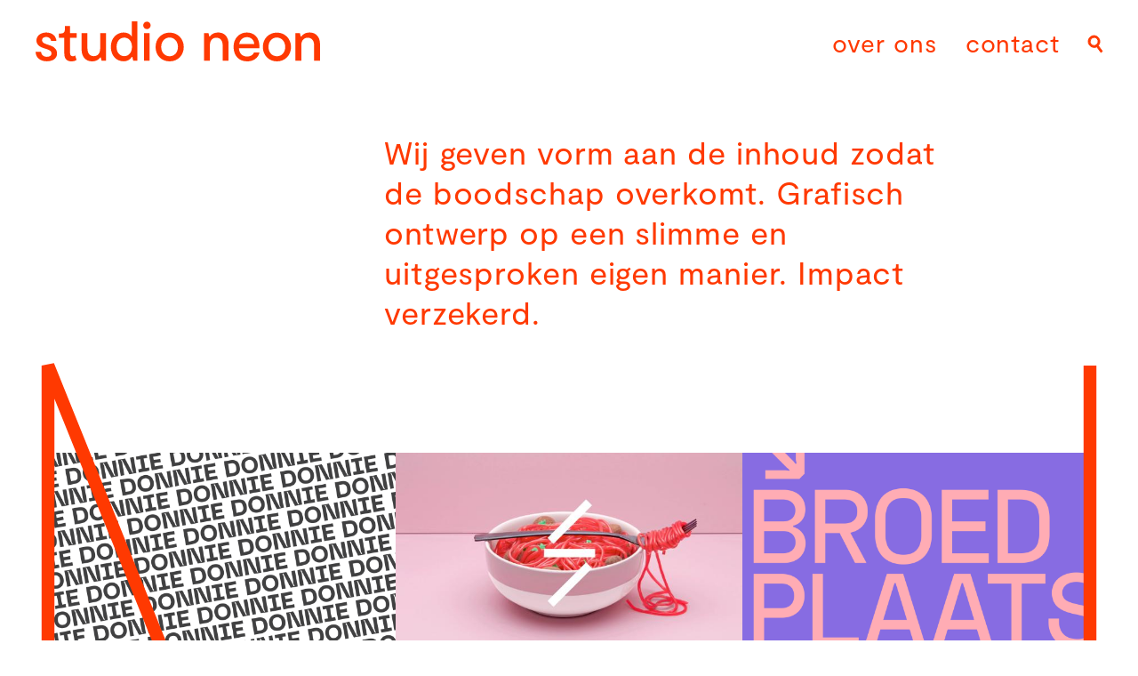

--- FILE ---
content_type: text/html; charset=UTF-8
request_url: https://www.studioneon.nl/
body_size: 7052
content:
<!DOCTYPE html>
<html><head>
	<meta name="generator" content="Hugo 0.110.0">
  <meta name="viewport" content="width=device-width,minimum-scale=1"><title>Studio Neon — Grafisch ontwerpstudio </title>
<meta name="title" content="Studio Neon — Grafisch ontwerpstudio">

<meta name="description" content="Ontwerpstudio voor creatieve merkconcepten en campagnes">




<meta property="og:type" content="website">
<meta property="og:url" content="https://www.studioneon.nl/">
<meta property="og:title" content="Studio Neon — Zwolle / Antwerpen">
<meta property="og:description" content="Ontwerpstudio voor creatieve merkconcepten en campagnes">





<meta property="twitter:card" content="summary_large_image">
<meta property="twitter:url" content="https://www.studioneon.nl/">
<meta property="twitter:title" content="Studio Neon — Zwolle / Antwerpen">
<meta property="twitter:description" content="Ontwerpstudio voor creatieve merkconcepten en campagnes">




<link href='/dist/app.css?1716203034' rel='stylesheet' type="text/css" />

  
  <script async src="https://www.googletagmanager.com/gtag/js?id=UA-132908891-1"></script>
  <script>
    window.dataLayer = window.dataLayer || [];
    function gtag(){dataLayer.push(arguments);}
    gtag('js', new Date());

    gtag('config', 'UA-132908891-1');
  </script>
  <script type="text/javascript">
    (function(c,l,a,r,i,t,y){
        c[a]=c[a]||function(){(c[a].q=c[a].q||[]).push(arguments)};
        t=l.createElement(r);t.async=1;t.src="https://www.clarity.ms/tag/"+i;
        y=l.getElementsByTagName(r)[0];y.parentNode.insertBefore(t,y);
    })(window, document, "clarity", "script", "8yc9w5005r"); 
  </script>
</head>
<body class='text-base leading-normal font-sans tracking-wide text-orange'>
        <div lass="mx-auto overflow-hidden"><div class='px-4 py-6 xl:py-8 mb-6 md:mb-12 mx-auto' style="max-width: 1920px;">
    <div class=" md:mx-6 xl:mx-6"><div class="flex flex-row justify-between items-center">
  <a href="/" class="w-2/3 max-w-xs">
    <svg xmlns="http://www.w3.org/2000/svg" viewBox="0 0 449.852 62.615" class='fill-current   text-orange'>
      <g id="NEON_liggend" data-name="NEON liggend" transform="translate(-8 -6.7)">
        <path id="Path_1" data-name="Path 1" d="M441.567,24.167c-7.993,0-11.4,3.7-13.322,6.217h-.888l-1.332-5.329h-7.105V68.427h9.326V44.15c0-8.437,5.033-11.842,10.066-11.842,5.921,0,10.214,3.849,10.214,12.138V68.279h9.326V42.966c.148-12.434-6.957-18.8-16.283-18.8M389.61,61.321c-8.141,0-13.322-6.661-13.322-14.655s5.329-14.655,13.174-14.655c7.993,0,13.322,6.661,13.322,14.655.148,8.141-5.181,14.655-13.174,14.655m0,7.993c12.878,0,22.352-9.474,22.352-22.5,0-13.174-9.77-22.5-22.352-22.5-12.73,0-22.2,9.474-22.2,22.5s9.622,22.5,22.2,22.5M329.956,42.226c1.332-6.661,5.773-10.806,12.286-10.806,7.105,0,11.4,5.181,11.546,10.806Zm11.99-18.059c-11.842,0-20.872,9.178-20.872,22.352,0,13.766,8.289,22.8,21.612,22.8,9.178,0,17.319-4.737,19.391-13.914h-8.586c-1.776,4.293-6.069,6.365-10.806,6.365-8.289,0-12.434-5.181-13.174-12.878h32.418c1.184-17.319-8.585-24.72-19.983-24.72m-45,0c-7.993,0-11.4,3.7-13.322,6.217h-.888L281.4,25.055H274.3V68.427h9.326V44.15c0-8.437,5.033-11.842,10.066-11.842,5.921,0,10.214,3.849,10.214,12.138V68.279h9.326V42.966c.148-12.434-6.957-18.8-16.283-18.8M219.973,61.321c-8.141,0-13.322-6.661-13.322-14.655s5.329-14.655,13.174-14.655c7.993,0,13.322,6.661,13.322,14.655,0,8.141-5.181,14.655-13.174,14.655m0,7.993c12.878,0,22.352-9.474,22.352-22.5,0-13.174-9.77-22.5-22.352-22.5s-22.2,9.474-22.2,22.5c-.148,13.026,9.474,22.5,22.2,22.5m-31.529-44.26h-8.882V68.427h8.882Zm-4.293-6.217a5.813,5.813,0,0,0,5.773-5.921,5.847,5.847,0,1,0-5.773,5.921M148.328,61.173c-7.253,0-12.286-5.921-12.286-14.507s5.033-14.507,12.286-14.507,12.138,5.921,12.138,14.507c-.148,8.585-5.033,14.507-12.138,14.507m-1.036-37.006c-11.25,0-20.279,8.882-20.279,22.5s8.733,22.5,19.835,22.5a15.647,15.647,0,0,0,13.322-6.661h.888l1.332,5.773h6.661V6.7h-8.734V30.828c-2.368-4.145-6.957-6.661-13.026-6.661M97.111,69.315c7.845,0,11.25-3.7,13.174-6.217h.74l1.332,5.329h7.105V25.055h-9.326V49.331c0,8.437-4.885,11.842-9.918,11.842-5.921,0-10.214-3.849-10.214-12.138V25.055H80.681v25.46c.148,12.434,7.253,18.8,16.431,18.8M72.835,67.242l-2.22-7.105a6.591,6.591,0,0,1-3.849,1.184c-2.516,0-4.293-1.628-4.293-5.329V32.308h10.51V25.055H62.473V14.1H54.332v5.625c0,4-2.22,6.069-6.809,6.069H45.006v6.513h8.437V56.881c0,9.622,5.181,12.434,11.546,12.434a15.091,15.091,0,0,0,7.845-2.072M41.9,57.029c0-8.141-6.365-11.4-14.655-13.914-5.773-1.776-9.03-3.4-9.03-6.957,0-3.257,2.961-5.033,6.365-5.033,4.441,0,7.7,2.664,7.845,6.217h8.437c-.3-7.105-6.069-13.174-15.839-13.174-8.882,0-15.691,4.885-15.691,12.582,0,7.993,7.845,10.954,14.21,12.73,5.329,1.628,9.622,3.4,9.622,7.4,0,3.553-3.257,5.329-7.253,5.329-4.145,0-9.03-2.22-9.178-7.993H8c.148,8.882,6.957,14.951,17.615,14.951,9.178.148,16.283-4.145,16.283-12.138"
          transform="translate(0 0)" />
      </g>
    </svg>
  </a>
  <div class="text-right flex items-center justify-end">
    <nav class="hidden md:flex lg:flex-row text-2xl xl:text-3xl"><a class='ml-8 border-b-3
          
             border-white 
          
          '
        href="/overons/" title="Over ons page">
        over ons
      </a>
      <a class='ml-8 border-b-3
          
             border-white 
          
          '
        href="/contact/" title="Contact page">
        contact
      </a>
      
    </nav>
    <button class="h-5 w-5 md:h-4 md:w-4 ml-4 md:ml-8 relative" style="margin-top: -3px;"  id="menu-open">
      <svg xmlns="http://www.w3.org/2000/svg" viewBox="0 0 17.385 20.36" class='fill-current stroke-current   text-orange'>
        <path id="vergrootglas_rood" data-name="vergrootglas rood" d="M20.4,21.6l-5.1-6.8a7.182,7.182,0,0,0,1.9-3.9,7.263,7.263,0,0,0-6.1-8.1,7.11,7.11,0,0,0-8,6.1,6.743,6.743,0,0,0,1.4,5.3A7.442,7.442,0,0,0,9.2,17c.3,0,.7.1,1,.1a7.308,7.308,0,0,0,3.3-.8l5.1,6.8ZM9.5,14.7h0a5.072,5.072,0,0,1-3.2-1.9,4.6,4.6,0,0,1-.9-3.6A4.85,4.85,0,0,1,10.2,5h.7A4.788,4.788,0,0,1,15,10.5a5.072,5.072,0,0,1-1.9,3.2A4.387,4.387,0,0,1,9.5,14.7Z"
          transform="translate(-3.015 -2.74)" />
      </svg>
    </button>
    <button class="block md:hidden h-5 w-5 md:h-4 md:w-4 ml-4 relative"  id="mobile-menu-open" style="margin-top: 2px;">
      <svg xmlns="http://www.w3.org/2000/svg" viewBox="0 0 48.3 42.8"  class='fill-current stroke-current   text-orange'><g transform="translate(-11 -12.2)"><rect width="48.3" height="5.6" transform="translate(11 12.2)"/><rect width="48.3" height="5.6" transform="translate(11 30.8)"/><rect width="48.3" height="5.6" transform="translate(11 49.4)"/></g></svg>
    </button>
  </div>
</div>
</div>
<div class="bg-orange pin-x fixed hidden flex-col items-center justify-center z-40 h-full w-full text-white pin-t text-white"
  id="menu">
  <div class=" px-4 xl:py-8">
    <div class="absolute pin-t pin-x" style=" text-align:right;">
      <div class="py-8 md:py-12  px-4 mx-auto" style="max-width: 1920px;" >
          <div class="-mt-3 md:mt-0 md:mx-6 xl:mx-6">
        <button class="text-white text-xl h-4 w-4" id="menu-close" style="margin-top: 2px;">
        <svg id="kruis" width="22" height="22" viewBox="0 0 22 22" fill="none" xmlns="http://www.w3.org/2000/svg">
          <path d="M21.2134 18.3848L2.82861 0L0.000186205 2.82843L18.385 21.2132L21.2134 18.3848Z" fill="white"/>
          <path d="M2.8286 21.3848L21.2134 3L18.385 0.171573L0.000175834 18.5563L2.8286 21.3848Z" fill="white"/>
          </svg>
        </button>
      </div>
      </div>
    </div>
    <div class="md:w-full md:flex md:justify-center items-center mb-8 xl:mb-12 z-20">
      <div class="relative">
        <form action="https://www.studioneon.nl/search" autocomplete="off" class="flex justify-center items-center" >
          <input id="search-query" name="s"/ placeholder="typ je zoekterm" class="search-input border-b-4 border-white text-center text-white text-2xl md:text-5xl pb-3" style="background: transparent; outline: 0;">
        </form>

      </div>
    </div>
    <div id="search-options">
    <div class="w-full flex justify-center mb-10 xl:mb-12 z-20">
      <div class="text-3xl md:text-5xl">of kies</div>
    </div>
    <nav class="uppercase flex flex-col md:flex-row justify-center items-center z-20">
        
        <a class="text-white text-uppercase border-4 border-white py-2 px-4 mx-2 mb-4 text-center"  href="https://www.studioneon.nl/tags/visuele-identiteit/">visuele identiteit</a>
        <a class="text-white text-uppercase border-4 border-white py-2 px-4 mx-2 mb-4 text-center"  href="https://www.studioneon.nl/tags/campagne">campagne</a>
        <a class="text-white text-uppercase border-4 border-white py-2 px-4 mx-2 mb-4 text-center"  href="https://www.studioneon.nl/tags/print">print</a>
        <a class="text-white text-uppercase border-4 border-white py-2 px-4 mx-2 mb-4 text-center"  href="https://www.studioneon.nl/tags/online">online</a>
        <a class="text-white text-uppercase border-4 border-white py-2 px-4 mx-2 mb-4 text-center" href="https://www.studioneon.nl/tags/ruimtelijk">ruimtelijk</a>
    </nav>
  </div>

  </div>
</div>
  <div class="bg-orange pin-x fixed hidden flex-col items-center justify-center z-40 h-full w-full text-white pin-t text-white"
  id="mobile-menu">
  <div class=" px-4 xl:py-8">
    <div class="absolute pin-t pin-x" style=" text-align:right;">
      <div class="py-8 md:py-12  px-4 mx-auto" style="max-width: 1920px;">
        <div class="-mt-3 md:mx-6 xl:mx-6">
        <button class="text-white text-xl h-4 w-4" id="mobile-menu-close">
          <svg xmlns="http://www.w3.org/2000/svg" viewBox="0 0 19.799 19.799">
            <defs>
              <style>
                .cls-1 {
                  fill: #fff;
                }
              </style>
            </defs>
            <g id="kruis" transform="translate(-1274.615 -60.368)">
              <rect id="Rectangle_10" data-name="Rectangle 10" class="cls-1" width="26" height="3" transform="translate(1276.029 60.368) rotate(45)" />
              <rect id="Rectangle_11" data-name="Rectangle 11" class="cls-1" width="26" height="3" transform="translate(1294.414 61.783) rotate(135)" />
            </g>
          </svg>
        </button>
      </div>
      </div>
    </div>
    <div>
      <nav class="flex flex-col md:flex-row justify-center z-20"><a class='md:ml-8  text-5xl leading-none mb-4 text-center'
        href="/overons/" title="Over ons page">
        over ons
      </a>
      <a class='md:ml-8  text-5xl leading-none mb-4 text-center'
        href="/contact/" title="Contact page">
        contact
      </a>
      
      </nav>
    </div>
  </div>
</div>
</div>
        <div id="content">
<div style="max-width: 1920px;" class="mx-auto">
<section class="px-4 mb-2 mx-auto">
  <div class="mx-auto px-6 md:px-0 md:w-1/2 lg:ml-1/3">
    <div class="text-xl md:text-2xl lg:text-4xl xl:text-4xl leading-tight xl:pl-6"><p>Wij geven vorm aan de inhoud zodat de boodschap overkomt. Grafisch ontwerp op een slimme en uitgesproken eigen manier. Impact verzekerd.</p>
</div>
  </div>
</section>
<section class="-mx-4 md:mx-0 px-4 md:mx-6 xl:mx-6  relative">
  <div class="md:flex md:flex-row md:flex-wrap px-4 py-20 md:py-32 work-items">
    <a href="/werk/henry-voor-een-donnie/" class="bg-grey md:w-1/2 lg:w-1/3 relative no-underline block portfolio-card overflow-hidden">
  
  
  
  
  
  <picture class="block w-full h-full">
    <img src="/images/resultaat-donnie-1_hued9ecd9b4cad54df8d77ce1e5e333a28_1166315_620x360_fill_box_center_3.png" srcset="/images/resultaat-donnie-1_hued9ecd9b4cad54df8d77ce1e5e333a28_1166315_620x360_fill_box_center_3.png 1x, /images/resultaat-donnie-1_hued9ecd9b4cad54df8d77ce1e5e333a28_1166315_1240x720_fill_box_center_3.png 2x" class="block w-full h-full" style="object-fit:cover;" />
  </picture>
  
  
  <span class="bg-orange text-white p-4 md:p-8 w-full h-full flex absolute z-10 flex-col justify-between portfolio-card-text">
    
    <span class="uppercase text-sm block w-full opacity-0 md:opacity-100">Atlas Theater</span>
    
    <span class="text-2xl md:text-3xl xl:text-4xl leading-none opacity-0 md:opacity-100">Henry voor een Donnie</span>
  </span>
</a><a href="/werk/ruimte-om-t-te-maken/" class="bg-grey md:w-1/2 lg:w-1/3 relative no-underline block portfolio-card overflow-hidden">
  
  
  
  
  
  <picture class="block w-full h-full">
    <img src="/images/co_spaghetti_huf24b573bc94b37d5cffa991257ceee0a_1509151_620x360_fill_q75_box_center.jpg" srcset="/images/co_spaghetti_huf24b573bc94b37d5cffa991257ceee0a_1509151_620x360_fill_q75_box_center.jpg 1x, /images/co_spaghetti_huf24b573bc94b37d5cffa991257ceee0a_1509151_1240x720_fill_q75_box_center.jpg 2x" class="block w-full h-full" style="object-fit:cover;" />
  </picture>
  
  
  <span class="bg-orange text-white p-4 md:p-8 w-full h-full flex absolute z-10 flex-col justify-between portfolio-card-text">
    
    <span class="uppercase text-sm block w-full opacity-0 md:opacity-100">Co</span>
    
    <span class="text-2xl md:text-3xl xl:text-4xl leading-none opacity-0 md:opacity-100">Ruimte om &#39;t te maken</span>
  </span>
</a><a href="/werk/centrum-voor-de-kunsten/" class="bg-grey md:w-1/2 lg:w-1/3 relative no-underline block portfolio-card overflow-hidden">
  
  
  
  
  
  <picture class="block w-full h-full">
    <img src="/images/hero-ico_huadc9a6c0bcd77a5842bb9ff07c6314b2_340904_620x360_fill_box_center_3.png" srcset="/images/hero-ico_huadc9a6c0bcd77a5842bb9ff07c6314b2_340904_620x360_fill_box_center_3.png 1x, /images/hero-ico_huadc9a6c0bcd77a5842bb9ff07c6314b2_340904_1240x720_fill_box_center_3.png 2x" class="block w-full h-full" style="object-fit:cover;" />
  </picture>
  
  
  <span class="bg-orange text-white p-4 md:p-8 w-full h-full flex absolute z-10 flex-col justify-between portfolio-card-text">
    
    <span class="uppercase text-sm block w-full opacity-0 md:opacity-100">ICO</span>
    
    <span class="text-2xl md:text-3xl xl:text-4xl leading-none opacity-0 md:opacity-100">Tools voor onderwijs en amateurkunst</span>
  </span>
</a><a href="/werk/festival-vibes/" class="bg-grey md:w-1/2 lg:w-1/3 relative no-underline block portfolio-card overflow-hidden">
  
  
  
  
  
  <picture class="block w-full h-full">
    <img src="/images/hero-2_hu2426398324d4e9316659dd9de8759d32_1258659_620x360_fill_box_center_3.png" srcset="/images/hero-2_hu2426398324d4e9316659dd9de8759d32_1258659_620x360_fill_box_center_3.png 1x, /images/hero-2_hu2426398324d4e9316659dd9de8759d32_1258659_1240x720_fill_box_center_3.png 2x" class="block w-full h-full" style="object-fit:cover;" />
  </picture>
  
  
  <span class="bg-orange text-white p-4 md:p-8 w-full h-full flex absolute z-10 flex-col justify-between portfolio-card-text">
    
    <span class="uppercase text-sm block w-full opacity-0 md:opacity-100">Preuvenement Assen</span>
    
    <span class="text-2xl md:text-3xl xl:text-4xl leading-none opacity-0 md:opacity-100">Cultuur kan je ‘preuve’</span>
  </span>
</a><a href="/werk/energiek-geel-met-een-punch-in-the-face-blauw/" class="bg-grey md:w-1/2 lg:w-1/3 relative no-underline block portfolio-card overflow-hidden">
  
  
  
  
  
  <picture class="block w-full h-full">
    <img src="/images/ea_hufdcde54bd6c1d9854d6528051027c048_4943258_620x360_fill_box_center_3.png" srcset="/images/ea_hufdcde54bd6c1d9854d6528051027c048_4943258_620x360_fill_box_center_3.png 1x, /images/ea_hufdcde54bd6c1d9854d6528051027c048_4943258_1240x720_fill_box_center_3.png 2x" class="block w-full h-full" style="object-fit:cover;" />
  </picture>
  
  
  <span class="bg-orange text-white p-4 md:p-8 w-full h-full flex absolute z-10 flex-col justify-between portfolio-card-text">
    
    <span class="uppercase text-sm block w-full opacity-0 md:opacity-100">Energy Academy</span>
    
    <span class="text-2xl md:text-3xl xl:text-4xl leading-none opacity-0 md:opacity-100">Energiek geel met een punch-in-the-face blauw</span>
  </span>
</a><a href="/werk/hup-hub/" class="bg-grey md:w-1/2 lg:w-1/3 relative no-underline block portfolio-card overflow-hidden">
  
  
  
  
  
  <picture class="block w-full h-full">
    <img src="/images/hero_creative-hubs_beige_hu7b262a80a49006e36dbaf197fe0a09de_1949020_620x360_fill_box_center_3.png" srcset="/images/hero_creative-hubs_beige_hu7b262a80a49006e36dbaf197fe0a09de_1949020_620x360_fill_box_center_3.png 1x, /images/hero_creative-hubs_beige_hu7b262a80a49006e36dbaf197fe0a09de_1949020_1240x720_fill_box_center_3.png 2x" class="block w-full h-full" style="object-fit:cover;" />
  </picture>
  
  
  <span class="bg-orange text-white p-4 md:p-8 w-full h-full flex absolute z-10 flex-col justify-between portfolio-card-text">
    
    <span class="uppercase text-sm block w-full opacity-0 md:opacity-100">CREATIEVE HUBS</span>
    
    <span class="text-2xl md:text-3xl xl:text-4xl leading-none opacity-0 md:opacity-100">Hup Hub</span>
  </span>
</a><a href="/werk/anno/" class="bg-grey md:w-1/2 lg:w-1/3 relative no-underline block portfolio-card overflow-hidden">
  
  
  
  
  
  <picture class="block w-full h-full">
    <img src="/images/anno_vrijheid_huf24b573bc94b37d5cffa991257ceee0a_3096883_620x360_fill_q75_box_center.jpg" srcset="/images/anno_vrijheid_huf24b573bc94b37d5cffa991257ceee0a_3096883_620x360_fill_q75_box_center.jpg 1x, /images/anno_vrijheid_huf24b573bc94b37d5cffa991257ceee0a_3096883_1240x720_fill_q75_box_center.jpg 2x" class="block w-full h-full" style="object-fit:cover;" />
  </picture>
  
  
  <span class="bg-orange text-white p-4 md:p-8 w-full h-full flex absolute z-10 flex-col justify-between portfolio-card-text">
    
    <span class="uppercase text-sm block w-full opacity-0 md:opacity-100">ANNO Museum in de maak</span>
    
    <span class="text-2xl md:text-3xl xl:text-4xl leading-none opacity-0 md:opacity-100">Kom brengen, kom halen</span>
  </span>
</a><a href="/werk/verbeeldingsvolume/" class="bg-grey md:w-1/2 lg:w-1/3 relative no-underline block portfolio-card overflow-hidden">
  
  
  
  
  
  <picture class="block w-full h-full">
    <img src="/images/hero-cmo_hud3e2c083b2d718b878fc9f66f1ce21c6_214973_620x360_fill_box_center_3.png" srcset="/images/hero-cmo_hud3e2c083b2d718b878fc9f66f1ce21c6_214973_620x360_fill_box_center_3.png 1x, /images/hero-cmo_hud3e2c083b2d718b878fc9f66f1ce21c6_214973_1240x720_fill_box_center_3.png 2x" class="block w-full h-full" style="object-fit:cover;" />
  </picture>
  
  
  <span class="bg-orange text-white p-4 md:p-8 w-full h-full flex absolute z-10 flex-col justify-between portfolio-card-text">
    
    <span class="uppercase text-sm block w-full opacity-0 md:opacity-100">cultuur met je oren</span>
    
    <span class="text-2xl md:text-3xl xl:text-4xl leading-none opacity-0 md:opacity-100">Vorm geven aan fantasie</span>
  </span>
</a><a href="/werk/versio/" class="bg-grey md:w-1/2 lg:w-1/3 relative no-underline block portfolio-card overflow-hidden">
  
  
  
  
  
  <picture class="block w-full h-full">
    <img src="/images/hero-versio_hu650b3e8ae9548cdd912170038757b698_220219_620x360_fill_box_center_3.png" srcset="/images/hero-versio_hu650b3e8ae9548cdd912170038757b698_220219_620x360_fill_box_center_3.png 1x, /images/hero-versio_hu650b3e8ae9548cdd912170038757b698_220219_1240x720_fill_box_center_3.png 2x" class="block w-full h-full" style="object-fit:cover;" />
  </picture>
  
  
  <span class="bg-orange text-white p-4 md:p-8 w-full h-full flex absolute z-10 flex-col justify-between portfolio-card-text">
    
    <span class="uppercase text-sm block w-full opacity-0 md:opacity-100">VERSIO</span>
    
    <span class="text-2xl md:text-3xl xl:text-4xl leading-none opacity-0 md:opacity-100">Welkom online</span>
  </span>
</a><a href="/werk/ambitie-in-beeld/" class="bg-grey md:w-1/2 lg:w-1/3 relative no-underline block portfolio-card overflow-hidden">
  
  
  
  
  
  <picture class="block w-full h-full">
    <img src="/images/hero-staatsbosbeheer_hu23136562615c5283dffdd4d1b801abd6_456439_620x360_fill_q75_box_center.jpeg" srcset="/images/hero-staatsbosbeheer_hu23136562615c5283dffdd4d1b801abd6_456439_620x360_fill_q75_box_center.jpeg 1x, /images/hero-staatsbosbeheer_hu23136562615c5283dffdd4d1b801abd6_456439_1240x720_fill_q75_box_center.jpeg 2x" class="block w-full h-full" style="object-fit:cover;" />
  </picture>
  
  
  <span class="bg-orange text-white p-4 md:p-8 w-full h-full flex absolute z-10 flex-col justify-between portfolio-card-text">
    
    <span class="uppercase text-sm block w-full opacity-0 md:opacity-100">Staatsbosbeheer</span>
    
    <span class="text-2xl md:text-3xl xl:text-4xl leading-none opacity-0 md:opacity-100">Ambitie in beeld</span>
  </span>
</a><a href="/werk/creatieve-workshops-en-binnenkijkers/" class="bg-grey md:w-1/2 lg:w-1/3 relative no-underline block portfolio-card overflow-hidden">
  
  
  
  
  
  <picture class="block w-full h-full">
    <img src="/images/Maple-1_kleiner_huf60e11aa4c340ff8e05f6c3c103713c9_2634383_620x360_fill_q75_box_center.jpg" srcset="/images/Maple-1_kleiner_huf60e11aa4c340ff8e05f6c3c103713c9_2634383_620x360_fill_q75_box_center.jpg 1x, /images/Maple-1_kleiner_huf60e11aa4c340ff8e05f6c3c103713c9_2634383_1240x720_fill_q75_box_center.jpg 2x" class="block w-full h-full" style="object-fit:cover;" />
  </picture>
  
  
  <span class="bg-orange text-white p-4 md:p-8 w-full h-full flex absolute z-10 flex-col justify-between portfolio-card-text">
    
    <span class="uppercase text-sm block w-full opacity-0 md:opacity-100">Creatieve Coöperatie</span>
    
    <span class="text-2xl md:text-3xl xl:text-4xl leading-none opacity-0 md:opacity-100">Creatieve workshops en binnenkijkers</span>
  </span>
</a><a href="/werk/theater-de-tamboer/" class="bg-grey md:w-1/2 lg:w-1/3 relative no-underline block portfolio-card overflow-hidden">
  
  
  
  
  
  <picture class="block w-full h-full">
    <img src="/images/De%20Tamboer_hero_hua19acc9e2061ee172fdfec71456f2891_3254731_620x360_fill_q75_box_center.jpg" srcset="/images/De%20Tamboer_hero_hua19acc9e2061ee172fdfec71456f2891_3254731_620x360_fill_q75_box_center.jpg 1x, /images/De%20Tamboer_hero_hua19acc9e2061ee172fdfec71456f2891_3254731_1240x720_fill_q75_box_center.jpg 2x" class="block w-full h-full" style="object-fit:cover;" />
  </picture>
  
  
  <span class="bg-orange text-white p-4 md:p-8 w-full h-full flex absolute z-10 flex-col justify-between portfolio-card-text">
    
    <span class="uppercase text-sm block w-full opacity-0 md:opacity-100">De Tamboer</span>
    
    <span class="text-2xl md:text-3xl xl:text-4xl leading-none opacity-0 md:opacity-100">De glow van theater</span>
  </span>
</a><a href="/werk/programmeur-samensteller-en-curator/" class="bg-grey md:w-1/2 lg:w-1/3 relative no-underline block portfolio-card overflow-hidden">
  
  
  
  
  
  <picture class="block w-full h-full">
    <img src="/images/Resultaat-Blue-Luna-1_hu4388d1d2e20111638e19508ab5dc2d02_561482_620x360_fill_q75_box_center.jpg" srcset="/images/Resultaat-Blue-Luna-1_hu4388d1d2e20111638e19508ab5dc2d02_561482_620x360_fill_q75_box_center.jpg 1x, /images/Resultaat-Blue-Luna-1_hu4388d1d2e20111638e19508ab5dc2d02_561482_1240x720_fill_q75_box_center.jpg 2x" class="block w-full h-full" style="object-fit:cover;" />
  </picture>
  
  
  <span class="bg-orange text-white p-4 md:p-8 w-full h-full flex absolute z-10 flex-col justify-between portfolio-card-text">
    
    <span class="uppercase text-sm block w-full opacity-0 md:opacity-100">Blue Luna</span>
    
    <span class="text-2xl md:text-3xl xl:text-4xl leading-none opacity-0 md:opacity-100">Flexibel blokkenschema</span>
  </span>
</a><a href="/werk/atlas-theater/" class="bg-grey md:w-1/2 lg:w-1/3 relative no-underline block portfolio-card overflow-hidden">
  
  
  
  
  
  <picture class="block w-full h-full">
    <img src="/images/HERO_artiest%20in%20A-1_hu01dc29e884216067a9822e7769b3f0f6_1772285_620x360_fill_q75_box_center.jpg" srcset="/images/HERO_artiest%20in%20A-1_hu01dc29e884216067a9822e7769b3f0f6_1772285_620x360_fill_q75_box_center.jpg 1x, /images/HERO_artiest%20in%20A-1_hu01dc29e884216067a9822e7769b3f0f6_1772285_1240x720_fill_q75_box_center.jpg 2x" class="block w-full h-full" style="object-fit:cover;" />
  </picture>
  
  
  <span class="bg-orange text-white p-4 md:p-8 w-full h-full flex absolute z-10 flex-col justify-between portfolio-card-text">
    
    <span class="uppercase text-sm block w-full opacity-0 md:opacity-100">ATLAS Theater</span>
    
    <span class="text-2xl md:text-3xl xl:text-4xl leading-none opacity-0 md:opacity-100">Theater in your face</span>
  </span>
</a><a href="/werk/ambt-aan-de-ketting/" class="bg-grey md:w-1/2 lg:w-1/3 relative no-underline block portfolio-card overflow-hidden">
  
  
  
  
  
  <picture class="block w-full h-full">
    <img src="/images/anno_burgermeesters_huf24b573bc94b37d5cffa991257ceee0a_1326385_620x360_fill_q75_box_center.jpg" srcset="/images/anno_burgermeesters_huf24b573bc94b37d5cffa991257ceee0a_1326385_620x360_fill_q75_box_center.jpg 1x, /images/anno_burgermeesters_huf24b573bc94b37d5cffa991257ceee0a_1326385_1240x720_fill_q75_box_center.jpg 2x" class="block w-full h-full" style="object-fit:cover;" />
  </picture>
  
  
  <span class="bg-orange text-white p-4 md:p-8 w-full h-full flex absolute z-10 flex-col justify-between portfolio-card-text">
    
    <span class="uppercase text-sm block w-full opacity-0 md:opacity-100">ANNO Museum in de maak</span>
    
    <span class="text-2xl md:text-3xl xl:text-4xl leading-none opacity-0 md:opacity-100">Ambt aan de ketting</span>
  </span>
</a><a href="/werk/art-explosion/" class="bg-grey md:w-1/2 lg:w-1/3 relative no-underline block portfolio-card overflow-hidden">
  
  
  
  
  
  <picture class="block w-full h-full">
    <img src="/images/Art_Explosion_Hero_hu1bee475463afc318cfc1c09cf7ff683e_2863375_620x360_fill_box_center_3.png" srcset="/images/Art_Explosion_Hero_hu1bee475463afc318cfc1c09cf7ff683e_2863375_620x360_fill_box_center_3.png 1x, /images/Art_Explosion_Hero_hu1bee475463afc318cfc1c09cf7ff683e_2863375_1240x720_fill_box_center_3.png 2x" class="block w-full h-full" style="object-fit:cover;" />
  </picture>
  
  
  <span class="bg-orange text-white p-4 md:p-8 w-full h-full flex absolute z-10 flex-col justify-between portfolio-card-text">
    
    <span class="uppercase text-sm block w-full opacity-0 md:opacity-100">Art Explosion</span>
    
    <span class="text-2xl md:text-3xl xl:text-4xl leading-none opacity-0 md:opacity-100">Kunst te koop</span>
  </span>
</a><a href="/werk/welcome-to-the-playground/" class="bg-grey md:w-1/2 lg:w-1/3 relative no-underline block portfolio-card overflow-hidden">
  
  
  
  
  
  <picture class="block w-full h-full">
    <img src="/images/WTTP%20Hero%202_hu94ec534153cd46c67fbcfbfc30fcf8c9_3791379_620x360_fill_box_center_3.png" srcset="/images/WTTP%20Hero%202_hu94ec534153cd46c67fbcfbfc30fcf8c9_3791379_620x360_fill_box_center_3.png 1x, /images/WTTP%20Hero%202_hu94ec534153cd46c67fbcfbfc30fcf8c9_3791379_1240x720_fill_box_center_3.png 2x" class="block w-full h-full" style="object-fit:cover;" />
  </picture>
  
  
  <span class="bg-orange text-white p-4 md:p-8 w-full h-full flex absolute z-10 flex-col justify-between portfolio-card-text">
    
    <span class="uppercase text-sm block w-full opacity-0 md:opacity-100">ICO</span>
    
    <span class="text-2xl md:text-3xl xl:text-4xl leading-none opacity-0 md:opacity-100">Het festival als speelplaats</span>
  </span>
</a><a href="/werk/click-klik/" class="bg-grey md:w-1/2 lg:w-1/3 relative no-underline block portfolio-card overflow-hidden">
  
  
  
  
  
  <picture class="block w-full h-full">
    <img src="/images/bruidsfotograaf_degrotedag_portfolio_007_hu7bac398e0df5313d80ff564d0642a50a_493721_620x360_fill_q75_box_center.jpg" srcset="/images/bruidsfotograaf_degrotedag_portfolio_007_hu7bac398e0df5313d80ff564d0642a50a_493721_620x360_fill_q75_box_center.jpg 1x, /images/bruidsfotograaf_degrotedag_portfolio_007_hu7bac398e0df5313d80ff564d0642a50a_493721_1240x720_fill_q75_box_center.jpg 2x" class="block w-full h-full" style="object-fit:cover;" />
  </picture>
  
  
  <span class="bg-orange text-white p-4 md:p-8 w-full h-full flex absolute z-10 flex-col justify-between portfolio-card-text">
    
    <span class="uppercase text-sm block w-full opacity-0 md:opacity-100">DE GROTE DAG</span>
    
    <span class="text-2xl md:text-3xl xl:text-4xl leading-none opacity-0 md:opacity-100">Click / Klik</span>
  </span>
</a><a href="/werk/het-jaar-van/" class="bg-grey md:w-1/2 lg:w-1/3 relative no-underline block portfolio-card overflow-hidden">
  
  
  
  
  
  <picture class="block w-full h-full">
    <img src="/images/hero-ico-jaarbericht-v3_hu79264c9d39c689fd16c13a9cf17aa8ca_196528_620x360_fill_box_center_3.png" srcset="/images/hero-ico-jaarbericht-v3_hu79264c9d39c689fd16c13a9cf17aa8ca_196528_620x360_fill_box_center_3.png 1x, /images/hero-ico-jaarbericht-v3_hu79264c9d39c689fd16c13a9cf17aa8ca_196528_1240x720_fill_box_center_3.png 2x" class="block w-full h-full" style="object-fit:cover;" />
  </picture>
  
  
  <span class="bg-orange text-white p-4 md:p-8 w-full h-full flex absolute z-10 flex-col justify-between portfolio-card-text">
    
    <span class="uppercase text-sm block w-full opacity-0 md:opacity-100">ICO</span>
    
    <span class="text-2xl md:text-3xl xl:text-4xl leading-none opacity-0 md:opacity-100">Het jaar van</span>
  </span>
</a><a href="/werk/uiteten-bij-atlas/" class="bg-grey md:w-1/2 lg:w-1/3 relative no-underline block portfolio-card overflow-hidden">
  
  
  
  
  
  <picture class="block w-full h-full">
    <img src="/images/ATLAS%20Horeca%20HERO_hub7c605a5b59d81296f85747efabd34d0_1773703_620x360_fill_q75_box_center.jpg" srcset="/images/ATLAS%20Horeca%20HERO_hub7c605a5b59d81296f85747efabd34d0_1773703_620x360_fill_q75_box_center.jpg 1x, /images/ATLAS%20Horeca%20HERO_hub7c605a5b59d81296f85747efabd34d0_1773703_1240x720_fill_q75_box_center.jpg 2x" class="block w-full h-full" style="object-fit:cover;" />
  </picture>
  
  
  <span class="bg-orange text-white p-4 md:p-8 w-full h-full flex absolute z-10 flex-col justify-between portfolio-card-text">
    
    <span class="uppercase text-sm block w-full opacity-0 md:opacity-100">ATLAS Theater</span>
    
    <span class="text-2xl md:text-3xl xl:text-4xl leading-none opacity-0 md:opacity-100">Theater &amp; tournedos</span>
  </span>
</a><a href="/werk/dit-is-dokjard/" class="bg-grey md:w-1/2 lg:w-1/3 relative no-underline block portfolio-card overflow-hidden">
  
  
  
  
  
  <picture class="block w-full h-full">
    <img src="/images/hero_dokjard-1_hu84ccfb793eb153d5f929caaf8b63424a_666717_620x360_fill_q75_box_center.jpg" srcset="/images/hero_dokjard-1_hu84ccfb793eb153d5f929caaf8b63424a_666717_620x360_fill_q75_box_center.jpg 1x, /images/hero_dokjard-1_hu84ccfb793eb153d5f929caaf8b63424a_666717_1240x720_fill_q75_box_center.jpg 2x" class="block w-full h-full" style="object-fit:cover;" />
  </picture>
  
  
  <span class="bg-orange text-white p-4 md:p-8 w-full h-full flex absolute z-10 flex-col justify-between portfolio-card-text">
    
    <span class="uppercase text-sm block w-full opacity-0 md:opacity-100">Dokjard</span>
    
    <span class="text-2xl md:text-3xl xl:text-4xl leading-none opacity-0 md:opacity-100">Een bistro met eigen twist</span>
  </span>
</a><a href="/werk/mezzosopraan-in-beeld/" class="bg-grey md:w-1/2 lg:w-1/3 relative no-underline block portfolio-card overflow-hidden">
  
  
  
  
  
  <picture class="block w-full h-full">
    <img src="/images/SARA%20Hero_hu626b3803a2fa4f830a9c5ff5eff79c97_3162276_620x360_fill_q75_box_center.jpg" srcset="/images/SARA%20Hero_hu626b3803a2fa4f830a9c5ff5eff79c97_3162276_620x360_fill_q75_box_center.jpg 1x, /images/SARA%20Hero_hu626b3803a2fa4f830a9c5ff5eff79c97_3162276_1240x720_fill_q75_box_center.jpg 2x" class="block w-full h-full" style="object-fit:cover;" />
  </picture>
  
  
  <span class="bg-orange text-white p-4 md:p-8 w-full h-full flex absolute z-10 flex-col justify-between portfolio-card-text">
    
    <span class="uppercase text-sm block w-full opacity-0 md:opacity-100">Mezzosopraan Sara Klein Horsman</span>
    
    <span class="text-2xl md:text-3xl xl:text-4xl leading-none opacity-0 md:opacity-100">Modern in een klassieke wereld</span>
  </span>
</a><a href="/werk/vrouwen-voor-en-achter-de-camera/" class="bg-grey md:w-1/2 lg:w-1/3 relative no-underline block portfolio-card overflow-hidden">
  
  
  
  
  
  <picture class="block w-full h-full">
    <img src="/images/IFA-Hero_hu26646afa646bda89f0f53cc1df0439c5_2308447_620x360_fill_q75_box_center.jpg" srcset="/images/IFA-Hero_hu26646afa646bda89f0f53cc1df0439c5_2308447_620x360_fill_q75_box_center.jpg 1x, /images/IFA-Hero_hu26646afa646bda89f0f53cc1df0439c5_2308447_1240x720_fill_q75_box_center.jpg 2x" class="block w-full h-full" style="object-fit:cover;" />
  </picture>
  
  
  <span class="bg-orange text-white p-4 md:p-8 w-full h-full flex absolute z-10 flex-col justify-between portfolio-card-text">
    
    <span class="uppercase text-sm block w-full opacity-0 md:opacity-100">Internationaal Filmfestival Assen</span>
    
    <span class="text-2xl md:text-3xl xl:text-4xl leading-none opacity-0 md:opacity-100">Met een living brand altijd actueel</span>
  </span>
</a><a href="/werk/conversies/" class="bg-grey md:w-1/2 lg:w-1/3 relative no-underline block portfolio-card overflow-hidden">
  
  
  
  
  
  <picture class="block w-full h-full">
    <img src="/images/ConversiesHero_hu84ccfb793eb153d5f929caaf8b63424a_3066227_620x360_fill_q75_box_center.jpg" srcset="/images/ConversiesHero_hu84ccfb793eb153d5f929caaf8b63424a_3066227_620x360_fill_q75_box_center.jpg 1x, /images/ConversiesHero_hu84ccfb793eb153d5f929caaf8b63424a_3066227_1240x720_fill_q75_box_center.jpg 2x" class="block w-full h-full" style="object-fit:cover;" />
  </picture>
  
  
  <span class="bg-orange text-white p-4 md:p-8 w-full h-full flex absolute z-10 flex-col justify-between portfolio-card-text">
    
    <span class="uppercase text-sm block w-full opacity-0 md:opacity-100">Conversies.nl</span>
    
    <span class="text-2xl md:text-3xl xl:text-4xl leading-none opacity-0 md:opacity-100">Aantrekken met lef</span>
  </span>
</a><a href="/werk/bomvol-met-cultuur/" class="bg-grey md:w-1/2 lg:w-1/3 relative no-underline block portfolio-card overflow-hidden">
  
  
  
  
  
  <picture class="block w-full h-full">
    <img src="/images/DRTH%20HERO%202_hu7e329676664d2b5182d195dbfe5f8c69_3112135_620x360_fill_box_center_3.png" srcset="/images/DRTH%20HERO%202_hu7e329676664d2b5182d195dbfe5f8c69_3112135_620x360_fill_box_center_3.png 1x, /images/DRTH%20HERO%202_hu7e329676664d2b5182d195dbfe5f8c69_3112135_1240x720_fill_box_center_3.png 2x" class="block w-full h-full" style="object-fit:cover;" />
  </picture>
  
  
  <span class="bg-orange text-white p-4 md:p-8 w-full h-full flex absolute z-10 flex-col justify-between portfolio-card-text">
    
    <span class="uppercase text-sm block w-full opacity-0 md:opacity-100">Drentse Theaters</span>
    
    <span class="text-2xl md:text-3xl xl:text-4xl leading-none opacity-0 md:opacity-100">Bomvol met cultuur</span>
  </span>
</a><a href="/werk/how-to-create-a-relevant-public-space/" class="bg-grey md:w-1/2 lg:w-1/3 relative no-underline block portfolio-card overflow-hidden">
  
  
  
  
  
  <picture class="block w-full h-full">
    <img src="/images/HERO_hu3a97d3dce70a013ffef8ff4a9f8d1695_4914196_620x360_fill_box_center_3.png" srcset="/images/HERO_hu3a97d3dce70a013ffef8ff4a9f8d1695_4914196_620x360_fill_box_center_3.png 1x, /images/HERO_hu3a97d3dce70a013ffef8ff4a9f8d1695_4914196_1240x720_fill_box_center_3.png 2x" class="block w-full h-full" style="object-fit:cover;" />
  </picture>
  
  
  <span class="bg-orange text-white p-4 md:p-8 w-full h-full flex absolute z-10 flex-col justify-between portfolio-card-text">
    
    <span class="uppercase text-sm block w-full opacity-0 md:opacity-100">Aat Vos</span>
    
    <span class="text-2xl md:text-3xl xl:text-4xl leading-none opacity-0 md:opacity-100">De architectuur van een boek</span>
  </span>
</a><a href="/werk/de-klinker/" class="bg-grey md:w-1/2 lg:w-1/3 relative no-underline block portfolio-card overflow-hidden">
  
  
  
  
  
  <picture class="block w-full h-full">
    <img src="/images/DeKlinker_Hero3_hu84ccfb793eb153d5f929caaf8b63424a_2118399_620x360_fill_q75_box_center.jpg" srcset="/images/DeKlinker_Hero3_hu84ccfb793eb153d5f929caaf8b63424a_2118399_620x360_fill_q75_box_center.jpg 1x, /images/DeKlinker_Hero3_hu84ccfb793eb153d5f929caaf8b63424a_2118399_1240x720_fill_q75_box_center.jpg 2x" class="block w-full h-full" style="object-fit:cover;" />
  </picture>
  
  
  <span class="bg-orange text-white p-4 md:p-8 w-full h-full flex absolute z-10 flex-col justify-between portfolio-card-text">
    
    <span class="uppercase text-sm block w-full opacity-0 md:opacity-100">Cultuurhuis De Klinker</span>
    
    <span class="text-2xl md:text-3xl xl:text-4xl leading-none opacity-0 md:opacity-100">Cultuur onder één dak</span>
  </span>
</a><a href="/werk/spacewinner/" class="bg-grey md:w-1/2 lg:w-1/3 relative no-underline block portfolio-card overflow-hidden">
  
  
  
  
  
  <picture class="block w-full h-full">
    <img src="/images/spacewinner_hu84ccfb793eb153d5f929caaf8b63424a_724927_620x360_fill_q75_box_center.jpg" srcset="/images/spacewinner_hu84ccfb793eb153d5f929caaf8b63424a_724927_620x360_fill_q75_box_center.jpg 1x, /images/spacewinner_hu84ccfb793eb153d5f929caaf8b63424a_724927_1240x720_fill_q75_box_center.jpg 2x" class="block w-full h-full" style="object-fit:cover;" />
  </picture>
  
  
  <span class="bg-orange text-white p-4 md:p-8 w-full h-full flex absolute z-10 flex-col justify-between portfolio-card-text">
    
    <span class="uppercase text-sm block w-full opacity-0 md:opacity-100">Spacewinner</span>
    
    <span class="text-2xl md:text-3xl xl:text-4xl leading-none opacity-0 md:opacity-100">De vriend die je helpt</span>
  </span>
</a><a href="/werk/5x-naar-de-film/" class="bg-grey md:w-1/2 lg:w-1/3 relative no-underline block portfolio-card overflow-hidden">
  
  
  
  
  
  <picture class="block w-full h-full">
    <img src="/images/HERO_DNK_hu658f2f52a6812260c2051d1af1ee2319_1233221_620x360_fill_q75_box_center.jpg" srcset="/images/HERO_DNK_hu658f2f52a6812260c2051d1af1ee2319_1233221_620x360_fill_q75_box_center.jpg 1x, /images/HERO_DNK_hu658f2f52a6812260c2051d1af1ee2319_1233221_1240x720_fill_q75_box_center.jpg 2x" class="block w-full h-full" style="object-fit:cover;" />
  </picture>
  
  
  <span class="bg-orange text-white p-4 md:p-8 w-full h-full flex absolute z-10 flex-col justify-between portfolio-card-text">
    
    <span class="uppercase text-sm block w-full opacity-0 md:opacity-100">DNK Bioscoop</span>
    
    <span class="text-2xl md:text-3xl xl:text-4xl leading-none opacity-0 md:opacity-100">Wat film met je doet</span>
  </span>
</a><a href="/werk/digitale-en-fysieke-ontmoeten/" class="bg-grey md:w-1/2 lg:w-1/3 relative no-underline block portfolio-card overflow-hidden">
  
  
  
  
  
  <picture class="block w-full h-full">
    <img src="/images/HERO_DAF_hu84ccfb793eb153d5f929caaf8b63424a_2010964_620x360_fill_q75_box_center.jpg" srcset="/images/HERO_DAF_hu84ccfb793eb153d5f929caaf8b63424a_2010964_620x360_fill_q75_box_center.jpg 1x, /images/HERO_DAF_hu84ccfb793eb153d5f929caaf8b63424a_2010964_1240x720_fill_q75_box_center.jpg 2x" class="block w-full h-full" style="object-fit:cover;" />
  </picture>
  
  
  <span class="bg-orange text-white p-4 md:p-8 w-full h-full flex absolute z-10 flex-col justify-between portfolio-card-text">
    
    <span class="uppercase text-sm block w-full opacity-0 md:opacity-100">DAF</span>
    
    <span class="text-2xl md:text-3xl xl:text-4xl leading-none opacity-0 md:opacity-100">Op het snijvlak van kunst en techniek</span>
  </span>
</a><a href="/werk/draagbaar/" class="bg-grey md:w-1/2 lg:w-1/3 relative no-underline block portfolio-card overflow-hidden">
  
  
  
  
  
  <picture class="block w-full h-full">
    <img src="/images/websiteDraagbaar_hu84ccfb793eb153d5f929caaf8b63424a_2232701_620x360_fill_q75_box_center.jpg" srcset="/images/websiteDraagbaar_hu84ccfb793eb153d5f929caaf8b63424a_2232701_620x360_fill_q75_box_center.jpg 1x, /images/websiteDraagbaar_hu84ccfb793eb153d5f929caaf8b63424a_2232701_1240x720_fill_q75_box_center.jpg 2x" class="block w-full h-full" style="object-fit:cover;" />
  </picture>
  
  
  <span class="bg-orange text-white p-4 md:p-8 w-full h-full flex absolute z-10 flex-col justify-between portfolio-card-text">
    
    <span class="uppercase text-sm block w-full opacity-0 md:opacity-100">Draagbaar</span>
    
    <span class="text-2xl md:text-3xl xl:text-4xl leading-none opacity-0 md:opacity-100">Een kapper die er niet uitziet als een kapper</span>
  </span>
</a><a href="/werk/cultuur-verbindt/" class="bg-grey md:w-1/2 lg:w-1/3 relative no-underline block portfolio-card overflow-hidden">
  
  
  
  
  
  <picture class="block w-full h-full">
    <img src="/images/HERO_dnk_grid_hu07ac12ce3f514ea5e1935dfee9e826e3_254307_620x360_fill_box_center_3.png" srcset="/images/HERO_dnk_grid_hu07ac12ce3f514ea5e1935dfee9e826e3_254307_620x360_fill_box_center_3.png 1x, /images/HERO_dnk_grid_hu07ac12ce3f514ea5e1935dfee9e826e3_254307_1240x720_fill_box_center_3.png 2x" class="block w-full h-full" style="object-fit:cover;" />
  </picture>
  
  
  <span class="bg-orange text-white p-4 md:p-8 w-full h-full flex absolute z-10 flex-col justify-between portfolio-card-text">
    
    <span class="uppercase text-sm block w-full opacity-0 md:opacity-100">DNK</span>
    
    <span class="text-2xl md:text-3xl xl:text-4xl leading-none opacity-0 md:opacity-100">Cultuur verbindt</span>
  </span>
</a><a href="/werk/juridisch-ingewikkeld/" class="bg-grey md:w-1/2 lg:w-1/3 relative no-underline block portfolio-card overflow-hidden">
  
  
  
  
  
  <picture class="block w-full h-full">
    <img src="/images/HERO_050legal_hu2b86592997f4bb2f0e1d59824b1ce4cf_245185_620x360_fill_box_center_3.png" srcset="/images/HERO_050legal_hu2b86592997f4bb2f0e1d59824b1ce4cf_245185_620x360_fill_box_center_3.png 1x, /images/HERO_050legal_hu2b86592997f4bb2f0e1d59824b1ce4cf_245185_1240x720_fill_box_center_3.png 2x" class="block w-full h-full" style="object-fit:cover;" />
  </picture>
  
  
  <span class="bg-orange text-white p-4 md:p-8 w-full h-full flex absolute z-10 flex-col justify-between portfolio-card-text">
    
    <span class="uppercase text-sm block w-full opacity-0 md:opacity-100">050legal</span>
    
    <span class="text-2xl md:text-3xl xl:text-4xl leading-none opacity-0 md:opacity-100">Iedere ondernemer heeft recht op duidelijkheid</span>
  </span>
</a><a href="/werk/28dining/" class="bg-grey md:w-1/2 lg:w-1/3 relative no-underline block portfolio-card overflow-hidden">
  
  
  
  
  
  <picture class="block w-full h-full">
    <img src="/images/HERO_28dining-1_hu84ccfb793eb153d5f929caaf8b63424a_4426229_620x360_fill_q75_box_center.jpg" srcset="/images/HERO_28dining-1_hu84ccfb793eb153d5f929caaf8b63424a_4426229_620x360_fill_q75_box_center.jpg 1x, /images/HERO_28dining-1_hu84ccfb793eb153d5f929caaf8b63424a_4426229_1240x720_fill_q75_box_center.jpg 2x" class="block w-full h-full" style="object-fit:cover;" />
  </picture>
  
  
  <span class="bg-orange text-white p-4 md:p-8 w-full h-full flex absolute z-10 flex-col justify-between portfolio-card-text">
    
    <span class="uppercase text-sm block w-full opacity-0 md:opacity-100">Van der Valk Assen</span>
    
    <span class="text-2xl md:text-3xl xl:text-4xl leading-none opacity-0 md:opacity-100">Meer dan een hotel</span>
  </span>
</a>
    
      <a href="/contact/" class="bg-orange md:w-1/2 lg:w-1/3 relative no-underline block overflow-hidden flex items-center justify-center flex-col">
        <span class="text-2xl md:text-3xl xl:text-4xl leading-none text-white text-center" style="max-width: 400px;">Ook een doeltreffend ontwerp?</span>
        <span class="text-white text-uppercase border-4 border-white py-2 px-4 mx-2 mb-4 text-center uppercase mt-8 hover:bg-white hover:text-orange font-superbold tracking-wide">Neem contact op</span>
      </a>
    
  </div>
  <svg x="0" y="0" viewBox="0 0 902 1080" preserveAspectRatio="none" class="logo">
    <g>
      <polyline class="logo-inner" points="0, 1080 0, 0 902, 1080 902, 0" />
    </g>
  </svg>
</section>
</div>

        </div><footer class="pt-8 mb-8 px-4 mx-auto" style="max-width: 1920px;">
  <div class="md:mx-6 xl:mx-6 md:text-xl">
    <div class="md:flex md:flex-row md:justify-between">
      <div class="mb-4 md:mb-0">
        <span class="mr-4 md:mr-8 font-display">&copy <strong>Studio Neon</strong></span>
        <a href="/voorwaarden">voorwaarden</a>
      </div>
      <nav>
        <a href="https://www.linkedin.com/company/ditisstudioneon/" target="_blank">LinkedIn</a>
        <a href="https://www.instagram.com/studioneon.nl/" target="_blank" class="ml-2 md:ml-8">Instagram</a>
      </nav>
    </div>
  </div>
  </footer></div>
        <script src="https://code.jquery.com/jquery-3.3.1.min.js"></script>
        <script src="https://cdnjs.cloudflare.com/ajax/libs/fuse.js/3.2.0/fuse.min.js"></script>
        <script src="https://cdnjs.cloudflare.com/ajax/libs/mark.js/8.11.1/jquery.mark.min.js"></script>
        <script src='/dist/app.bundle.js?1716203207'></script>

    </body>
</html>


--- FILE ---
content_type: application/javascript; charset=UTF-8
request_url: https://www.studioneon.nl/dist/app.bundle.js?1716203207
body_size: 1612
content:
!function(e){var t={};function n(s){if(t[s])return t[s].exports;var c=t[s]={i:s,l:!1,exports:{}};return e[s].call(c.exports,c,c.exports,n),c.l=!0,c.exports}n.m=e,n.c=t,n.d=function(e,t,s){n.o(e,t)||Object.defineProperty(e,t,{enumerable:!0,get:s})},n.r=function(e){"undefined"!=typeof Symbol&&Symbol.toStringTag&&Object.defineProperty(e,Symbol.toStringTag,{value:"Module"}),Object.defineProperty(e,"__esModule",{value:!0})},n.t=function(e,t){if(1&t&&(e=n(e)),8&t)return e;if(4&t&&"object"==typeof e&&e&&e.__esModule)return e;var s=Object.create(null);if(n.r(s),Object.defineProperty(s,"default",{enumerable:!0,value:e}),2&t&&"string"!=typeof e)for(var c in e)n.d(s,c,function(t){return e[t]}.bind(null,c));return s},n.n=function(e){var t=e&&e.__esModule?function(){return e.default}:function(){return e};return n.d(t,"a",t),t},n.o=function(e,t){return Object.prototype.hasOwnProperty.call(e,t)},n.p="",n(n.s=0)}([function(e,t,n){"use strict";n.r(t);n(1),n(3);const s=document.getElementById("menu"),c=document.getElementById("menu-open"),o=document.getElementById("menu-close"),i=document.getElementById("mobile-menu"),l=document.getElementById("mobile-menu-open"),r=document.getElementById("mobile-menu-close");c&&c.addEventListener("click",function(){s.classList.add("flex")},!1),o&&o.addEventListener("click",function(){s.classList.remove("flex")},!1),l&&l.addEventListener("click",function(){console.log("mobile"),i.classList.add("flex")},!1),r&&r.addEventListener("click",function(){i.classList.remove("flex")},!1);const a=document.getElementById("contentBox"),u=document.getElementById("contentBox-open"),d=document.getElementById("contentBox-close"),m=document.getElementById("contentBoxToggle");m&&m.addEventListener("click",function(e){e.preventDefault(),a.classList.toggle("hidden-forced"),u.classList.toggle("hidden"),d.classList.toggle("hidden"),console.log("click")},!1);let f=0;var g=0;function h(){const e=document.getElementById("header");if(!e)return;const t=document.getElementsByTagName("body")[0];if(e.classList.contains("opacity-0")){const n=e.clientHeight;(f=window.pageYOffset)<g&&(e.classList.remove("opacity-0"),t.style.paddingTop=n),g=f}}window.onload=function(){document.addEventListener("scroll",h,!1),function(){if("createTouch"in document)try{for(var e=/:hover/,t=0;t<document.styleSheets.length;t++){var n=document.styleSheets[t];if(n.cssRules)for(var s=n.cssRules.length-1;s>=0;s--){var c=n.cssRules[s];c.type===CSSRule.STYLE_RULE&&e.test(c.selectorText)&&n.deleteRule(s)}}}catch(e){}}()};const p=document.getElementById("search-query"),y=document.getElementById("search-options");p.addEventListener("input",function(){console.log("focus"),y.classList.add("opacity-50"),""===p.value&&y.classList.remove("opacity-50")},!1)},function(e,t,n){},,function(e,t){summaryInclude=60;var n={shouldSort:!0,includeMatches:!0,threshold:0,tokenize:!0,location:0,distance:100,maxPatternLength:32,minMatchCharLength:1,keys:[{name:"title",weight:.8},{name:"contents",weight:.5},{name:"hero",weight:.3},{name:"klant",weight:.3},{name:"tags",weight:.3},{name:"categories",weight:.3}]},s=function(e){return decodeURIComponent((location.search.split(e+"=")[1]||"").split("&")[0]).replace(/\+/g," ")}("s");function c(e){$.each(e,function(e,t){var c=t.item.contents,o="",i=[];n.tokenize?i.push(s):$.each(t.matches,function(e,t){"tags"==t.key||"categories"==t.key?i.push(t.value):"contents"==t.key&&(start=t.indices[0][0]-summaryInclude>0?t.indices[0][0]-summaryInclude:0,end=t.indices[0][1]+summaryInclude<c.length?t.indices[0][1]+summaryInclude:c.length,o+=c.substring(start,end),i.push(t.value.substring(t.indices[0][0],t.indices[0][1]-t.indices[0][0]+1)))}),o.length<1&&(o+=c.substring(0,2*summaryInclude));var l=function(e,t){var n,s,c,o,i;s=/\$\{\s*isset ([a-zA-Z]*) \s*\}(.*)\$\{\s*end\s*}/g,c=e;for(;null!==(n=s.exec(e));)c=t[n[1]]?c.replace(n[0],n[2]):c.replace(n[0],"");for(o in e=c,t)i=new RegExp("\\$\\{\\s*"+o+"\\s*\\}","g"),e=e.replace(i,t[o]);return e}($("#search-result-template").html(),{key:e,title:t.item.title,klant:t.item.klant,hero:t.item.hero,link:t.item.permalink,tags:t.item.tags,categories:t.item.categories,snippet:o});$("#search-results").append(l),$.each(i,function(t,n){$("#summary-"+e).mark(n)})})}s?($("#search-query").val(s),function(e){$.getJSON("/index.json",function(t){var s=t,o=new Fuse(s,n),i=o.search(e);if(console.log({matches:i}),i.length>0)c(i);else{$("#search-query").val("");var l=$("<div/>").addClass("bg-orange pin-x clearfix relative min-h-screen-small flex flex-col items-center text-center justify-center z-20 w-full text-white pin-t text-white").html("<div class='px-6'><h1 class='font-medium text-2xl md:text-4xl'>Geen resultaat. Try Again.</h1>");$("#search-results").parent().append(l),$("#search-results").remove()}})}(s)):$("#search-results").append("<p>Please enter a word or phrase above</p>")}]);